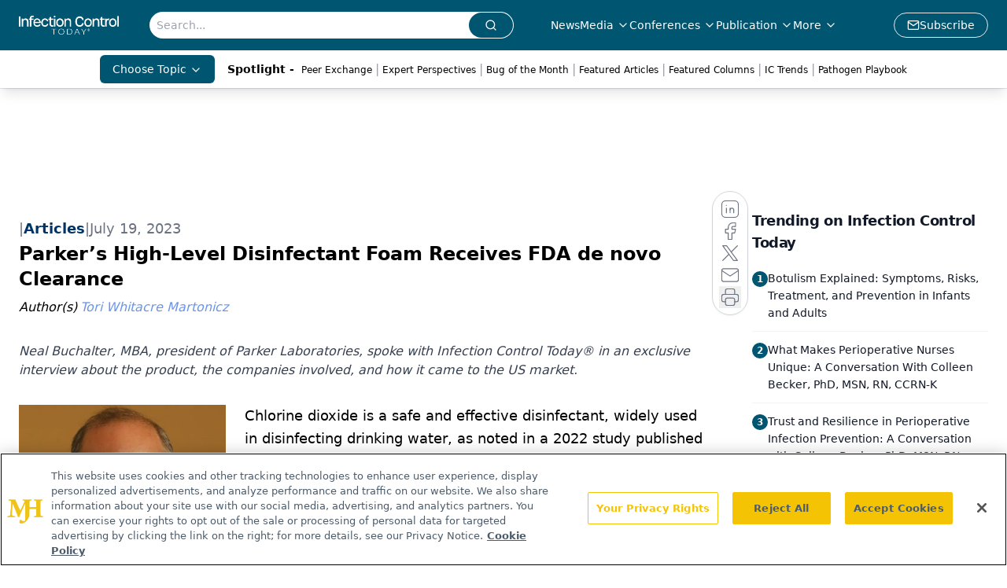

--- FILE ---
content_type: text/html; charset=utf-8
request_url: https://www.google.com/recaptcha/api2/aframe
body_size: 184
content:
<!DOCTYPE HTML><html><head><meta http-equiv="content-type" content="text/html; charset=UTF-8"></head><body><script nonce="388lC6ucsDy79W6VJkP3Fg">/** Anti-fraud and anti-abuse applications only. See google.com/recaptcha */ try{var clients={'sodar':'https://pagead2.googlesyndication.com/pagead/sodar?'};window.addEventListener("message",function(a){try{if(a.source===window.parent){var b=JSON.parse(a.data);var c=clients[b['id']];if(c){var d=document.createElement('img');d.src=c+b['params']+'&rc='+(localStorage.getItem("rc::a")?sessionStorage.getItem("rc::b"):"");window.document.body.appendChild(d);sessionStorage.setItem("rc::e",parseInt(sessionStorage.getItem("rc::e")||0)+1);localStorage.setItem("rc::h",'1769002105619');}}}catch(b){}});window.parent.postMessage("_grecaptcha_ready", "*");}catch(b){}</script></body></html>

--- FILE ---
content_type: application/javascript
request_url: https://www.lightboxcdn.com/vendor/f19de7d5-1467-4cfd-bc71-9840bc506476/lightbox/02afbd34-4184-4d2a-81db-364f17229df5/effects.js?cb=638869085453800000
body_size: 343
content:
window.DIGIOH_API.DIGIOH_LIGHTBOX_EFFECTS["02afbd34-4184-4d2a-81db-364f17229df5"]={widget_type:"sidebar",sidebar:{css_positioning:"fixed",position:"center-center",speed:{open:500,close:500},animation:{open:"fade",close:"fade"},easing:{open:"swing",close:"swing"},close_button:{display:!0,type:"default",image:"",position:"top-right",offset_x:-18,offset_y:-18},auto_close:{click:!0,time:0,scroll_up:0,scroll_down:0},teaser:{display:!1,display_on_page_load:!1,css_positioning:"fixed",width:292,height:48,padding:{top:12,right:0,bottom:0,left:0},text:"Fresh Content, Straight to your Inbox!",font:{family:"__google__'Lato', sans-serif",color:"#ffffff",align:"center",size:"14",bold:!0,italic:!1,underline:!1},font_hover:{family:"__google__'Lato', sans-serif",color:"#ffffff",align:"center",size:"14",bold:!0,italic:!1,underline:!1},font_focus:{family:"__google__'Lato', sans-serif",color:"#ffffff",align:"center",size:"14",bold:!0,italic:!1,underline:!1},border:{width:2,color:"#ffffff",style:"none",radius:"0"},border_hover:{width:2,color:"#ff0000",style:"none",radius:"0"},border_focus:{width:2,color:"#ff0000",style:"none",radius:"0"},background:{color:"rgb(61, 175, 232)",gradient:"rgb(204, 204, 204)",image:"",repeat:"no-repeat",position:"left top",use_gradient:!1,use_image:!1},background_hover:{color:"rgb(61, 175, 232)",gradient:"rgb(204, 204, 204)",image:"",repeat:"no-repeat",position:"left top",use_gradient:!1,use_image:!1},background_focus:{color:"rgb(61, 175, 232)",gradient:"rgb(204, 204, 204)",image:"",repeat:"no-repeat",position:"left top",use_gradient:!1,use_image:!1},position:"bottom-right",offset_x:0,offset_y:0,follow_me:!1},css:"",overlay:{close_click:!0,background:{color:"rgba(0, 0, 0, 0.44)",gradient:"#000000",image:"",repeat:"no-repeat",position:"left top",use_gradient:!1,use_image:!1}},offset:{top:5,left:5},is_converted_lightbox:!0},width:611,height:684,iframe:{use_custom:!1,is_self_hosted:!1,self_hosted_url:"",html_last_uploaded:"",width:750,height:600},thxwidth:731,thxheight:530,ep1width:599,ep1height:471,ep2width:599,ep2height:471,ep3width:599,ep3height:471,ep4width:599,ep4height:471,responsive:{use:!1},thxresponsive:{use:!1},ep1responsive:{use:!1},ep2responsive:{use:!1},ep3responsive:{use:!1},ep4responsive:{use:!1},scaling:{use:!0,max_type:"pct",max_width:940,max_height:650,max_width_pct:60,max_height_pct:60},thxscaling:{use:!1,max_type:"pct",max_width:416,max_height:465,max_width_pct:75,max_height_pct:75},ep1scaling:{use:!1,max_type:"abs",max_width:599,max_height:471,max_width_pct:75,max_height_pct:75},ep2scaling:{use:!1,max_type:"abs",max_width:599,max_height:471,max_width_pct:75,max_height_pct:75},ep3scaling:{use:!1,max_type:"abs",max_width:599,max_height:471,max_width_pct:75,max_height_pct:75},ep4scaling:{use:!1,max_type:"abs",max_width:599,max_height:471,max_width_pct:75,max_height_pct:75},quiz:{enabled:!1},fullscreen:{use:!1,backgroundType:"full",backgroundWidth:"100vw",backgroundHeight:"100vh",backgroundSize:"cover"}}

--- FILE ---
content_type: application/javascript
request_url: https://api.lightboxcdn.com/z9gd/43392/www.infectioncontroltoday.com/jsonp/z?cb=1769002092871&dre=l&callback=jQuery1124028297750386711185_1769002092850&_=1769002092851
body_size: 1021
content:
jQuery1124028297750386711185_1769002092850({"dre":"l","success":true,"response":"[base64].[base64].yueKQJgUf2n.OJB5aQeS5AVXhZUoKGKX151eCRXgAXxZOhWEYRglnZaAoNYYgEKAA__"});